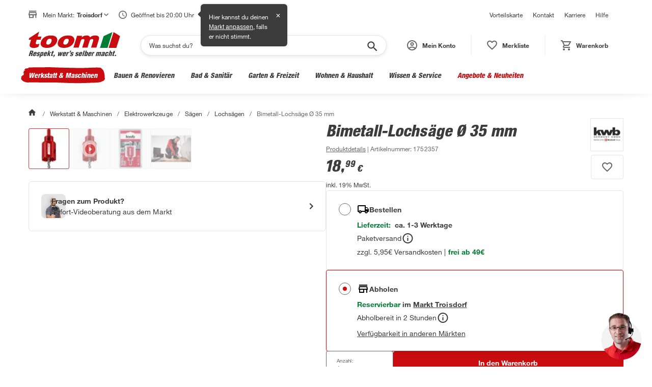

--- FILE ---
content_type: application/javascript
request_url: https://static.toom.de/pdp/4.19.1/767.browser.8ef7ba15b0a22025965b.js
body_size: 3317
content:
"use strict";(self.webpackChunkMfePDP=self.webpackChunkMfePDP||[]).push([[767],{767:(e,n,t)=>{t.r(n),t.d(n,{default:()=>U});var i,r,a,l,s,o,c,u=t(9155),d=t.n(u),p=t(287),f=t.n(p),m=t(9278),g=t(7563),b=t(9854),h=t(1022),w=t(7583),v=t(7495),y=t(1307),E=t(520),x=t(1511),k=t(9177),V="reminder-modal",_="Bitte gib eine E-Mail-Adresse an.",A="Bitte gib eine gültige E-Mail-Adresse ein und überprüfe die Schreibweise. Verwende bei deiner E-Mail-Adresse ein @-Zeichen und einen Punkt.",P="EMAIL",j=t(4439),C=function(e,n){return Object.defineProperty?Object.defineProperty(e,"raw",{value:n}):e.raw=n,e},M=(0,j.A)(w.U20)(i||(i=C(["\n  display: inline-block;\n  margin: "," 0;\n"],["\n  display: inline-block;\n  margin: "," 0;\n"])),w.w4V.spacing.sp20),O=j.A.div(r||(r=C(["\n  display: flex;\n  align-items: center;\n  justify-content: center;\n  align-items: center;\n  column-gap: ",";\n"],["\n  display: flex;\n  align-items: center;\n  justify-content: center;\n  align-items: center;\n  column-gap: ",";\n"])),w.w4V.spacing.sp10),S=(0,j.A)(w.NoN)(a||(a=C(["\n  display: inline-block;\n  margin: "," 0;\n"],["\n  display: inline-block;\n  margin: "," 0;\n"])),w.w4V.spacing.sp20),z=(0,j.A)(w.N_E)(l||(l=C(["\n  font-family: ",";\n  font-size: ",";\n  font-weight: ",";\n  line-height: ",";\n"],["\n  font-family: ",";\n  font-size: ",";\n  font-weight: ",";\n  line-height: ",";\n"])),w.w4V.fonts.sansSerif.default,w.w4V.spacing.sp12,w.w4V.fontWeights.fw400,w.w4V.spacing.sp16),T=(0,j.A)(w.OOg)(s||(s=C(["\n  display: flex;\n  justify-content: center;\n  width: 100%;\n"],["\n  display: flex;\n  justify-content: center;\n  width: 100%;\n"]))),I=j.A.div(o||(o=C(["\n  display: flex;\n  justify-content: center;\n  align-items: center;\n  height: ",";\n"],["\n  display: flex;\n  justify-content: center;\n  align-items: center;\n  height: ",";\n"])),w.w4V.spacing.sp24),D=function(e){var n,t=e.turnstileToken,i=(0,u.useContext)(m.iV),r=(0,w.Jd3)(),a=(0,u.useState)(!1),l=a[0],s=a[1],o=d().createElement(S,null,"Nähere Informationen zur Verarbeitung meiner Daten kann ich den"," ",d().createElement(z,{href:"/datenschutz",target:"_blank","aria-label":"gehen Informationen zum Datenschutzhinweise"},"Datenschutzhinweisen")," ","entnehmen.");return d().createElement(h.l1,{initialValues:(n={},n[P]=(null==r?void 0:r.email)||"",n),validate:function(e){var n={};return(0,x.t)(e[P])||(n[P]=A),e[P]||(n[P]=_),n},onSubmit:function(e,n){return r=void 0,a=void 0,o=function(){var r;return function(e,n){var t,i,r,a,l={label:0,sent:function(){if(1&r[0])throw r[1];return r[1]},trys:[],ops:[]};return a={next:s(0),throw:s(1),return:s(2)},"function"==typeof Symbol&&(a[Symbol.iterator]=function(){return this}),a;function s(s){return function(o){return function(s){if(t)throw new TypeError("Generator is already executing.");for(;a&&(a=0,s[0]&&(l=0)),l;)try{if(t=1,i&&(r=2&s[0]?i.return:s[0]?i.throw||((r=i.return)&&r.call(i),0):i.next)&&!(r=r.call(i,s[1])).done)return r;switch(i=0,r&&(s=[2&s[0],r.value]),s[0]){case 0:case 1:r=s;break;case 4:return l.label++,{value:s[1],done:!1};case 5:l.label++,i=s[1],s=[0];continue;case 7:s=l.ops.pop(),l.trys.pop();continue;default:if(!((r=(r=l.trys).length>0&&r[r.length-1])||6!==s[0]&&2!==s[0])){l=0;continue}if(3===s[0]&&(!r||s[1]>r[0]&&s[1]<r[3])){l.label=s[1];break}if(6===s[0]&&l.label<r[1]){l.label=r[1],r=s;break}if(r&&l.label<r[2]){l.label=r[2],l.ops.push(s);break}r[2]&&l.ops.pop(),l.trys.pop();continue}s=n.call(e,l)}catch(e){s=[6,e],i=0}finally{t=r=0}if(5&s[0])throw s[1];return{value:s[0]?s[1]:void 0,done:!0}}([s,o])}}}(this,function(a){switch(a.label){case 0:return a.trys.push([0,2,3,4]),s(!1),n.setSubmitting(!0),[4,i.business.callbacks.createReminder(e[P],t)];case 1:return a.sent(),[3,4];case 2:return r=a.sent(),s(!0),console.error("error: ",r),[3,4];case 3:return n.setSubmitting(!1),[7];case 4:return[2]}})},new((l=void 0)||(l=Promise))(function(e,n){function t(e){try{s(o.next(e))}catch(e){n(e)}}function i(e){try{s(o.throw(e))}catch(e){n(e)}}function s(n){var r;n.done?e(n.value):(r=n.value,r instanceof l?r:new l(function(e){e(r)})).then(t,i)}s((o=o.apply(r,a||[])).next())});var r,a,l,o}},function(e){return d().createElement("form",{onSubmit:e.handleSubmit},l?d().createElement(w.Eg0,{icon:d().createElement(E.A,null),notificationType:w.VL2.Error},"Leider können wir das Formular aufgrund technischer Probleme nicht absenden. Versuch es später erneut."):null,d().createElement(M,null,"An diese E-Mail Adresse senden wir dir eine Benachrichtigung, sobald der Artikel wieder verfügbar ist."),d().createElement(v.Ps,{testId:"reminder-email",ariaRequired:!0}),o,d().createElement(T,{disabled:e.isSubmitting||!e.isValid||!t,type:"submit","data-testid":"reminder-submit-btn"},e.isSubmitting?d().createElement(I,null,d().createElement(k.L,null)):d().createElement(O,null,d().createElement(y.A,null),d().createElement(w.CtV,{bold:!0},"Produkt anfragen"))))})};function N(){return N=Object.assign?Object.assign.bind():function(e){for(var n=1;n<arguments.length;n++){var t=arguments[n];for(var i in t)({}).hasOwnProperty.call(t,i)&&(e[i]=t[i])}return e},N.apply(null,arguments)}const R=function(e){return u.createElement("svg",N({xmlns:"http://www.w3.org/2000/svg",width:32,height:39},e),c||(c=u.createElement("g",{fill:"none",fillRule:"evenodd"},u.createElement("path",{d:"M-8-5h48v48H-8z"}),u.createElement("path",{fill:"#80BA3D",fillRule:"nonzero",d:"M16 8c-4.98 0-8 4.04-8 9v12h16V17c0-4.96-3.02-9-8-9",opacity:.3}),u.createElement("path",{fill:"#80BA3D",fillRule:"nonzero",d:"M16 39c2.2 0 4-1.8 4-4h-8c0 2.2 1.8 4 4 4m12-12V17c0-6.14-3.26-11.28-9-12.64V3c0-1.66-1.34-3-3-3s-3 1.34-3 3v1.36C7.28 5.72 4 10.84 4 17v10l-4 4v2h32v-2zm-4 2H8V17c0-4.96 3.02-9 8-9s8 4.04 8 9z"}))))};var B,L,W,Z,q=j.A.div(B||(W=["\n  .reminder-modal {\n    &__button {\n      width: 100%;\n    }\n\n    &__icon-wrapper {\n      position: relative;\n      width: 100px;\n      height: 100px;\n      margin: 0 auto "," auto;\n      border-radius: 100%;\n      box-shadow: 0px 5px 10px 5px ",";\n\n      .reminder-modal__icon {\n        position: absolute;\n        left: 50%;\n        top: 50%;\n        transform: translate(-50%, -50%);\n      }\n    }\n\n    &__info-text {\n      display: block;\n      margin-bottom: ",";\n    }\n  }\n"],Z=["\n  .reminder-modal {\n    &__button {\n      width: 100%;\n    }\n\n    &__icon-wrapper {\n      position: relative;\n      width: 100px;\n      height: 100px;\n      margin: 0 auto "," auto;\n      border-radius: 100%;\n      box-shadow: 0px 5px 10px 5px ",";\n\n      .reminder-modal__icon {\n        position: absolute;\n        left: 50%;\n        top: 50%;\n        transform: translate(-50%, -50%);\n      }\n    }\n\n    &__info-text {\n      display: block;\n      margin-bottom: ",";\n    }\n  }\n"],Object.defineProperty?Object.defineProperty(W,"raw",{value:Z}):W.raw=Z,B=W),w.w4V.spacing.sp20,w.w4V.colors.grey.lighter,w.w4V.spacing.sp20),F=function(){var e=(0,u.useContext)(m.iV);return d().createElement(q,{className:"".concat(V,"__success")},d().createElement("div",{className:"".concat(V,"__icon-wrapper")},d().createElement(R,{className:"".concat(V,"__icon")})),d().createElement(w.U20,{className:"".concat(V,"__info-text"),"data-testId":"reminder-success-text"},"Du erhältst eine Erinnerung per E-Mail von uns, sobald der Artikel online oder in deinem Markt wieder verfügbar ist."),d().createElement(w.OOg,{className:"".concat(V,"__button"),onClick:function(){e.ui.callbacks.toggleModal(!1)}},d().createElement(w.CtV,{bold:!0},"Weiter einkaufen")))},H=j.A.div(L||(L=function(e,n){return Object.defineProperty?Object.defineProperty(e,"raw",{value:n}):e.raw=n,e}(["\n  display: flex;\n  justify-content: flex-end;\n  margin-top: ",";\n\n  @media (min-width: ",") {\n    margin-top: ",";\n  }\n"],["\n  display: flex;\n  justify-content: flex-end;\n  margin-top: ",";\n\n  @media (min-width: ",") {\n    margin-top: ",";\n  }\n"])),w.w4V.spacing.sp20,w.w4V.breakpoints.m,w.w4V.spacing.sp30);const U=function(){var e=(0,u.useContext)(m.ll),n=(0,u.useContext)(m.iV),t=(0,u.useState)(""),i=t[0],r=t[1],a=e.business.misc.isActiveTabClickAndDeliver?n.business.flags.deliverReminderActive:n.business.flags.reserveReminderActive;return d().createElement(b.T,{visibleState:n.ui.flags.isModalOpened,preventClose:n.business.flags.inProgress,onClose:function(){return n.ui.callbacks.toggleModal(!1)},headline:a?"Erinnerung aktiviert":"Erinnerung per E-Mail",testId:"reminder-modal",returnTestId:"erinnere_mich"},a?d().createElement(F,null):d().createElement(D,{turnstileToken:i}),d().createElement(H,{"data-testid":"contact-market-turnstile"},d().createElement(f(),{sitekey:g.xx,onVerify:function(e){r(e)},action:"availability_notification"})))}},1511:(e,n,t)=>{t.d(n,{t:()=>r});var i=/^(([^<>()[\]\\.,;:\s@"]+(\.[^<>()[\]\\.,;:\s@"]+)*)|(".+"))@((\[[0-9]{1,3}\.[0-9]{1,3}\.[0-9]{1,3}\.[0-9]{1,3}\])|(([a-zA-Z\-0-9]+\.)+[a-zA-Z]{2,}))$/,r=function(e){return i.test(e)}},9854:(e,n,t)=>{t.d(n,{T:()=>p});var i,r,a,l=t(9155),s=t.n(l),o=t(7583),c=t(5824),u=t(842),d=t(4439).A.div(i||(r=["\n  padding: 0 "," ",";\n\n  @media (min-width: ",") {\n    padding: 0 "," ",";\n  }\n"],a=["\n  padding: 0 "," ",";\n\n  @media (min-width: ",") {\n    padding: 0 "," ",";\n  }\n"],Object.defineProperty?Object.defineProperty(r,"raw",{value:a}):r.raw=a,i=r),o.w4V.spacing.sp20,o.w4V.spacing.sp20,o.w4V.breakpoints.m,o.w4V.spacing.sp60,o.w4V.spacing.sp60),p=function(e){var n=e.children,t=e.onClose,i=e.visibleState,r=e.preventClose,a=e.headline,p=e.testId,f=e.returnTestId;return(0,l.useEffect)(function(){i?(0,c.L)():(0,u.Q)()},[i]),s().createElement(o.TqW,{visible:i,onClose:t,headlineText:a,dataTestId:p,returnFocusButtonDataTestId:f,preventClose:r},s().createElement(d,null,n))}}}]);